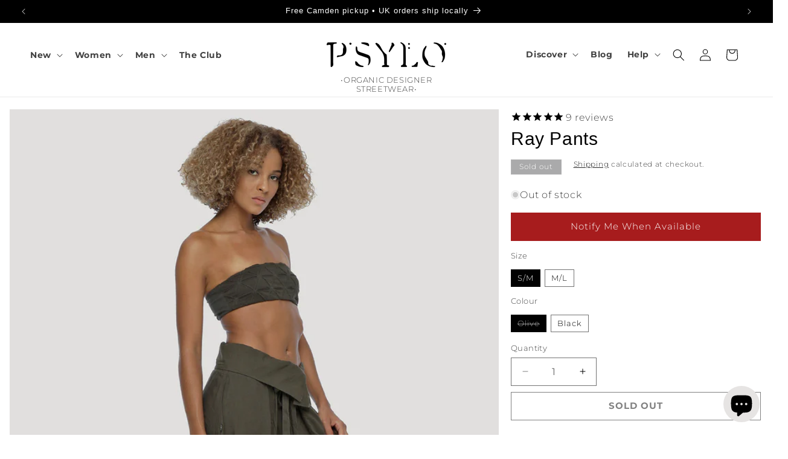

--- FILE ---
content_type: text/javascript; charset=utf-8
request_url: https://psylofashion.com/collections/all/products/ray-pants.js
body_size: 1341
content:
{"id":758498525282,"title":"Ray Pants","handle":"ray-pants","description":"\u003cp\u003eCol1\u003c\/p\u003e\n\u003cp\u003eFlowy, harem-style pants made from our finest light \u0026amp; soft fabric. Comfortable yet stylish.\u003c\/p\u003e\n\u003cp\u003e\u003cstrong\u003e * \u003c\/strong\u003eLow waist \u0026amp; low crotch trousers with \u003cstrong\u003e\u003c\/strong\u003e3-hooks \u0026amp; button closure + plus adjustable tie-closure, which is mostly hidden by the foldover waistband.\u003c\/p\u003e\n\u003cp\u003e\u003cstrong\u003e * \u003c\/strong\u003eExtra wide legs, that are slashed on the bottom sides, and tight around the ankles with elastic cuffs.\u003c\/p\u003e\n\u003cp\u003e\u003cstrong\u003e * \u003c\/strong\u003eDecorated with custom-made metal studs on the tie closure and ankle cuffs.\u003c\/p\u003e\n\u003cp\u003e\u003cstrong\u003e * \u003c\/strong\u003eAdjusted to fit, true to size.\u003c\/p\u003e\n\u003cp\u003eCol2\u003c\/p\u003e\n\u003cp\u003eThese unique harem pants are made from our soft, woven 100% Rayon.\u003c\/p\u003e\n\u003cp\u003eWash and dry inside-out;\u003c\/p\u003e\n\u003cp\u003eCold machine wash or do not exceed 30c;\u003c\/p\u003e\n\u003cp\u003eDo not dry clean;\u003c\/p\u003e\n\u003cp\u003eDo not bleach. Please use eco-friendly detergent;\u003c\/p\u003e\n\u003cp\u003eTumble dry in low heat or Dry in the shade;\u003c\/p\u003e\n\u003cp\u003eDo not iron.\u003c\/p\u003e","published_at":"2025-11-28T18:33:33+00:00","created_at":"2018-05-09T17:50:22+01:00","vendor":"Psylo Women","type":"Women Trousers","tags":["Apple","Boho-Chic","Bottoms","festival wear","Harem","Hourglass","meta-size-chart-women-international-single-size-conversion","PsyloEthno","Rayon","Sale","Summer 2018","Tribal","Trousers","Women","Yoga \u0026 Activewear"],"price":5500,"price_min":5500,"price_max":5500,"available":true,"price_varies":false,"compare_at_price":8800,"compare_at_price_min":8800,"compare_at_price_max":8800,"compare_at_price_varies":false,"variants":[{"id":8177118806114,"title":"S\/M \/ Olive","option1":"S\/M","option2":"Olive","option3":null,"sku":"RYP18OliveS\/M","requires_shipping":true,"taxable":true,"featured_image":{"id":14403383689314,"product_id":758498525282,"position":1,"created_at":"2020-10-15T13:22:24+01:00","updated_at":"2025-11-28T18:34:07+00:00","alt":"Ray Pants - Psylo Fashion","width":1080,"height":1426,"src":"https:\/\/cdn.shopify.com\/s\/files\/1\/0972\/1982\/products\/RYP18-Olive-Full_ddfbbce9-f5b4-4c80-96de-fd548ed588be.jpg?v=1764354847","variant_ids":[8177118806114,8177118871650]},"available":false,"name":"Ray Pants - S\/M \/ Olive","public_title":"S\/M \/ Olive","options":["S\/M","Olive"],"price":5500,"weight":300,"compare_at_price":8800,"inventory_quantity":0,"inventory_management":"shopify","inventory_policy":"deny","barcode":"4857","featured_media":{"alt":"Ray Pants - Psylo Fashion","id":6575864119394,"position":1,"preview_image":{"aspect_ratio":0.757,"height":1426,"width":1080,"src":"https:\/\/cdn.shopify.com\/s\/files\/1\/0972\/1982\/products\/RYP18-Olive-Full_ddfbbce9-f5b4-4c80-96de-fd548ed588be.jpg?v=1764354847"}},"requires_selling_plan":false,"selling_plan_allocations":[]},{"id":8177118773346,"title":"S\/M \/ Black","option1":"S\/M","option2":"Black","option3":null,"sku":"RYP18BlackS\/M","requires_shipping":true,"taxable":true,"featured_image":{"id":14403383754850,"product_id":758498525282,"position":10,"created_at":"2020-10-15T13:22:24+01:00","updated_at":"2023-07-04T20:48:21+01:00","alt":"Ray Pants - Psylo Fashion","width":1080,"height":1426,"src":"https:\/\/cdn.shopify.com\/s\/files\/1\/0972\/1982\/products\/RYP18-Black-full.jpg?v=1688500101","variant_ids":[8177118773346,8177118838882]},"available":true,"name":"Ray Pants - S\/M \/ Black","public_title":"S\/M \/ Black","options":["S\/M","Black"],"price":5500,"weight":300,"compare_at_price":8800,"inventory_quantity":1,"inventory_management":"shopify","inventory_policy":"deny","barcode":"4855","featured_media":{"alt":"Ray Pants - Psylo Fashion","id":6575863955554,"position":10,"preview_image":{"aspect_ratio":0.757,"height":1426,"width":1080,"src":"https:\/\/cdn.shopify.com\/s\/files\/1\/0972\/1982\/products\/RYP18-Black-full.jpg?v=1688500101"}},"requires_selling_plan":false,"selling_plan_allocations":[]},{"id":8177118871650,"title":"M\/L \/ Olive","option1":"M\/L","option2":"Olive","option3":null,"sku":"RYP18OliveM\/L","requires_shipping":true,"taxable":true,"featured_image":{"id":14403383689314,"product_id":758498525282,"position":1,"created_at":"2020-10-15T13:22:24+01:00","updated_at":"2025-11-28T18:34:07+00:00","alt":"Ray Pants - Psylo Fashion","width":1080,"height":1426,"src":"https:\/\/cdn.shopify.com\/s\/files\/1\/0972\/1982\/products\/RYP18-Olive-Full_ddfbbce9-f5b4-4c80-96de-fd548ed588be.jpg?v=1764354847","variant_ids":[8177118806114,8177118871650]},"available":true,"name":"Ray Pants - M\/L \/ Olive","public_title":"M\/L \/ Olive","options":["M\/L","Olive"],"price":5500,"weight":300,"compare_at_price":8800,"inventory_quantity":2,"inventory_management":"shopify","inventory_policy":"deny","barcode":"4858","featured_media":{"alt":"Ray Pants - Psylo Fashion","id":6575864119394,"position":1,"preview_image":{"aspect_ratio":0.757,"height":1426,"width":1080,"src":"https:\/\/cdn.shopify.com\/s\/files\/1\/0972\/1982\/products\/RYP18-Olive-Full_ddfbbce9-f5b4-4c80-96de-fd548ed588be.jpg?v=1764354847"}},"requires_selling_plan":false,"selling_plan_allocations":[]},{"id":8177118838882,"title":"M\/L \/ Black","option1":"M\/L","option2":"Black","option3":null,"sku":"RYP18BlackM\/L","requires_shipping":true,"taxable":true,"featured_image":{"id":14403383754850,"product_id":758498525282,"position":10,"created_at":"2020-10-15T13:22:24+01:00","updated_at":"2023-07-04T20:48:21+01:00","alt":"Ray Pants - Psylo Fashion","width":1080,"height":1426,"src":"https:\/\/cdn.shopify.com\/s\/files\/1\/0972\/1982\/products\/RYP18-Black-full.jpg?v=1688500101","variant_ids":[8177118773346,8177118838882]},"available":false,"name":"Ray Pants - M\/L \/ Black","public_title":"M\/L \/ Black","options":["M\/L","Black"],"price":5500,"weight":300,"compare_at_price":8800,"inventory_quantity":0,"inventory_management":"shopify","inventory_policy":"deny","barcode":"4860","featured_media":{"alt":"Ray Pants - Psylo Fashion","id":6575863955554,"position":10,"preview_image":{"aspect_ratio":0.757,"height":1426,"width":1080,"src":"https:\/\/cdn.shopify.com\/s\/files\/1\/0972\/1982\/products\/RYP18-Black-full.jpg?v=1688500101"}},"requires_selling_plan":false,"selling_plan_allocations":[]}],"images":["\/\/cdn.shopify.com\/s\/files\/1\/0972\/1982\/products\/RYP18-Olive-Full_ddfbbce9-f5b4-4c80-96de-fd548ed588be.jpg?v=1764354847","\/\/cdn.shopify.com\/s\/files\/1\/0972\/1982\/products\/RYP18-Olive-Front-1.jpg?v=1764354847","\/\/cdn.shopify.com\/s\/files\/1\/0972\/1982\/products\/RYP18-Olive-Side_1cab5fc0-5f10-404e-b56a-dc5b62af92f1.jpg?v=1764354847","\/\/cdn.shopify.com\/s\/files\/1\/0972\/1982\/products\/RYP18-Olive-Back_180b82e4-b5ec-4e88-b331-1e8d41560a86.jpg?v=1764354847","\/\/cdn.shopify.com\/s\/files\/1\/0972\/1982\/products\/RYP18-Olive-Front_e01b1522-54bc-4f98-b6e6-9444687af912.jpg?v=1764354847","\/\/cdn.shopify.com\/s\/files\/1\/0972\/1982\/products\/RYP18-Black-Front_135763b3-86d7-435b-aa05-790da9e12743.jpg?v=1688500101","\/\/cdn.shopify.com\/s\/files\/1\/0972\/1982\/products\/RYP18-Black-Back_c4899558-0719-4e83-be8b-8d8e34d04d1f.jpg?v=1688500101","\/\/cdn.shopify.com\/s\/files\/1\/0972\/1982\/products\/RYP18-Black-Side-1.jpg?v=1688500101","\/\/cdn.shopify.com\/s\/files\/1\/0972\/1982\/products\/RYP18-Black-Side-2.jpg?v=1688500101","\/\/cdn.shopify.com\/s\/files\/1\/0972\/1982\/products\/RYP18-Black-full.jpg?v=1688500101"],"featured_image":"\/\/cdn.shopify.com\/s\/files\/1\/0972\/1982\/products\/RYP18-Olive-Full_ddfbbce9-f5b4-4c80-96de-fd548ed588be.jpg?v=1764354847","options":[{"name":"Size","position":1,"values":["S\/M","M\/L"]},{"name":"Colour","position":2,"values":["Olive","Black"]}],"url":"\/products\/ray-pants","media":[{"alt":"Ray Pants - Psylo Fashion","id":6575864119394,"position":1,"preview_image":{"aspect_ratio":0.757,"height":1426,"width":1080,"src":"https:\/\/cdn.shopify.com\/s\/files\/1\/0972\/1982\/products\/RYP18-Olive-Full_ddfbbce9-f5b4-4c80-96de-fd548ed588be.jpg?v=1764354847"},"aspect_ratio":0.757,"height":1426,"media_type":"image","src":"https:\/\/cdn.shopify.com\/s\/files\/1\/0972\/1982\/products\/RYP18-Olive-Full_ddfbbce9-f5b4-4c80-96de-fd548ed588be.jpg?v=1764354847","width":1080},{"alt":"Ray Pants - Psylo Fashion","id":6595294429282,"position":2,"preview_image":{"aspect_ratio":0.757,"height":1426,"width":1080,"src":"https:\/\/cdn.shopify.com\/s\/files\/1\/0972\/1982\/products\/RYP18-Olive-Front-1.jpg?v=1764354847"},"aspect_ratio":0.757,"height":1426,"media_type":"image","src":"https:\/\/cdn.shopify.com\/s\/files\/1\/0972\/1982\/products\/RYP18-Olive-Front-1.jpg?v=1764354847","width":1080},{"alt":"Ray Pants - Psylo Fashion","id":6575863857250,"position":3,"preview_image":{"aspect_ratio":0.757,"height":1426,"width":1080,"src":"https:\/\/cdn.shopify.com\/s\/files\/1\/0972\/1982\/products\/RYP18-Olive-Side_1cab5fc0-5f10-404e-b56a-dc5b62af92f1.jpg?v=1764354847"},"aspect_ratio":0.757,"height":1426,"media_type":"image","src":"https:\/\/cdn.shopify.com\/s\/files\/1\/0972\/1982\/products\/RYP18-Olive-Side_1cab5fc0-5f10-404e-b56a-dc5b62af92f1.jpg?v=1764354847","width":1080},{"alt":"Ray Pants - Psylo Fashion","id":6575864053858,"position":4,"preview_image":{"aspect_ratio":0.757,"height":1426,"width":1080,"src":"https:\/\/cdn.shopify.com\/s\/files\/1\/0972\/1982\/products\/RYP18-Olive-Back_180b82e4-b5ec-4e88-b331-1e8d41560a86.jpg?v=1764354847"},"aspect_ratio":0.757,"height":1426,"media_type":"image","src":"https:\/\/cdn.shopify.com\/s\/files\/1\/0972\/1982\/products\/RYP18-Olive-Back_180b82e4-b5ec-4e88-b331-1e8d41560a86.jpg?v=1764354847","width":1080},{"alt":"Ray Pants - Psylo Fashion","id":6575864086626,"position":5,"preview_image":{"aspect_ratio":0.757,"height":1426,"width":1080,"src":"https:\/\/cdn.shopify.com\/s\/files\/1\/0972\/1982\/products\/RYP18-Olive-Front_e01b1522-54bc-4f98-b6e6-9444687af912.jpg?v=1764354847"},"aspect_ratio":0.757,"height":1426,"media_type":"image","src":"https:\/\/cdn.shopify.com\/s\/files\/1\/0972\/1982\/products\/RYP18-Olive-Front_e01b1522-54bc-4f98-b6e6-9444687af912.jpg?v=1764354847","width":1080},{"alt":"Ray Pants - Psylo Fashion","id":6575863922786,"position":6,"preview_image":{"aspect_ratio":0.757,"height":1426,"width":1080,"src":"https:\/\/cdn.shopify.com\/s\/files\/1\/0972\/1982\/products\/RYP18-Black-Front_135763b3-86d7-435b-aa05-790da9e12743.jpg?v=1688500101"},"aspect_ratio":0.757,"height":1426,"media_type":"image","src":"https:\/\/cdn.shopify.com\/s\/files\/1\/0972\/1982\/products\/RYP18-Black-Front_135763b3-86d7-435b-aa05-790da9e12743.jpg?v=1688500101","width":1080},{"alt":"Ray Pants - Psylo Fashion","id":6575863890018,"position":7,"preview_image":{"aspect_ratio":0.757,"height":1426,"width":1080,"src":"https:\/\/cdn.shopify.com\/s\/files\/1\/0972\/1982\/products\/RYP18-Black-Back_c4899558-0719-4e83-be8b-8d8e34d04d1f.jpg?v=1688500101"},"aspect_ratio":0.757,"height":1426,"media_type":"image","src":"https:\/\/cdn.shopify.com\/s\/files\/1\/0972\/1982\/products\/RYP18-Black-Back_c4899558-0719-4e83-be8b-8d8e34d04d1f.jpg?v=1688500101","width":1080},{"alt":"Ray Pants - Psylo Fashion","id":6575863988322,"position":8,"preview_image":{"aspect_ratio":0.757,"height":1426,"width":1080,"src":"https:\/\/cdn.shopify.com\/s\/files\/1\/0972\/1982\/products\/RYP18-Black-Side-1.jpg?v=1688500101"},"aspect_ratio":0.757,"height":1426,"media_type":"image","src":"https:\/\/cdn.shopify.com\/s\/files\/1\/0972\/1982\/products\/RYP18-Black-Side-1.jpg?v=1688500101","width":1080},{"alt":"Ray Pants - Psylo Fashion","id":6575864021090,"position":9,"preview_image":{"aspect_ratio":0.757,"height":1426,"width":1080,"src":"https:\/\/cdn.shopify.com\/s\/files\/1\/0972\/1982\/products\/RYP18-Black-Side-2.jpg?v=1688500101"},"aspect_ratio":0.757,"height":1426,"media_type":"image","src":"https:\/\/cdn.shopify.com\/s\/files\/1\/0972\/1982\/products\/RYP18-Black-Side-2.jpg?v=1688500101","width":1080},{"alt":"Ray Pants - Psylo Fashion","id":6575863955554,"position":10,"preview_image":{"aspect_ratio":0.757,"height":1426,"width":1080,"src":"https:\/\/cdn.shopify.com\/s\/files\/1\/0972\/1982\/products\/RYP18-Black-full.jpg?v=1688500101"},"aspect_ratio":0.757,"height":1426,"media_type":"image","src":"https:\/\/cdn.shopify.com\/s\/files\/1\/0972\/1982\/products\/RYP18-Black-full.jpg?v=1688500101","width":1080}],"requires_selling_plan":false,"selling_plan_groups":[]}

--- FILE ---
content_type: image/svg+xml
request_url: https://cdn.shopify.com/s/files/1/0972/1982/files/HAND_MADE_100px_x_100px-01.svg?v=1746001830
body_size: -25
content:
<svg xml:space="preserve" style="enable-background:new 0 0 100 100;" viewBox="0 0 100 100" y="0px" x="0px" xmlns:xlink="http://www.w3.org/1999/xlink" xmlns="http://www.w3.org/2000/svg" id="Layer_1" version="1.1">
<style type="text/css">
	.st0{fill:none;stroke:#ABABAC;stroke-width:2;stroke-linecap:round;stroke-linejoin:round;stroke-miterlimit:10;}
	.st1{fill:#FFFFFF;stroke:#ABABAC;stroke-width:2;stroke-linecap:round;stroke-linejoin:round;stroke-miterlimit:10;}
	.st2{fill:none;stroke:#AAAAAB;stroke-width:2;stroke-linecap:round;stroke-linejoin:round;stroke-miterlimit:10;}
	.st3{fill:none;stroke:#A6A8AB;stroke-width:2;stroke-linecap:round;stroke-linejoin:round;stroke-miterlimit:10;}
	.st4{fill:none;stroke:#ABABAC;stroke-width:2;stroke-miterlimit:10;}
	.st5{fill:#FFFFFF;stroke:#ABABAC;stroke-width:2;stroke-miterlimit:10;}
</style>
<g>
	<g>
		<path d="M38.27,92.67c0,0,1.78-5.63-3.08-11.2c-6-6.86-6.43-11.79-10.08-20.55c-2.24-5.38-6.49-9.28-6.49-9.28
			c-1.08-1.84,1.21-8.25,10.1-6.26c1.79,0.6,9.24,6.41,9.4,8.23l0.15-38.16c0.2-6.14,8.44-7.84,10.16-1.12l-0.31,39.06" class="st0"></path>
		<path d="M48.43,15.21C48,4.28,58.65,5.11,58.65,12.24l-0.56,41.34" class="st0"></path>
		<path d="M68.36,53.58l0-37.9c0.03-7.57-9.71-7.79-9.74-0.82" class="st0"></path>
		<path d="M68.4,92.67c0,0-0.56-4.48,2.8-9.19c0,0,4.87-6.61,6.22-16.07l1.06-36.01c0.3-5.64-8.33-8.49-10.08-0.86" class="st0"></path>
		<path d="M54.02,87.69c-9.84-6.22-15.22-13.41-15.18-19.21c0.04-5.8,4.17-9.93,15.01-4.83" class="st0"></path>
		<path d="M54.04,87.69c9.84-6.22,15.22-13.41,15.18-19.21c-0.04-5.8-4.53-9.93-15.37-4.83" class="st0"></path>
	</g>
</g>
</svg>
